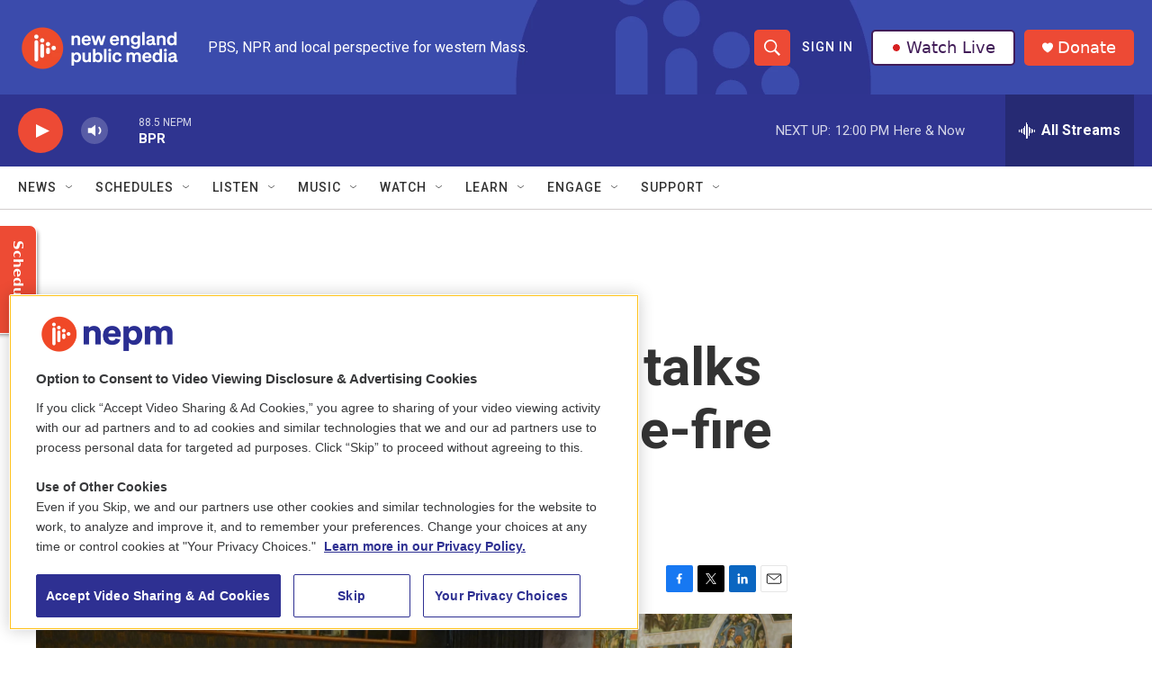

--- FILE ---
content_type: text/html; charset=utf-8
request_url: https://www.google.com/recaptcha/api2/aframe
body_size: 269
content:
<!DOCTYPE HTML><html><head><meta http-equiv="content-type" content="text/html; charset=UTF-8"></head><body><script nonce="RfXJg2xvFSRLAUdqSDCCJQ">/** Anti-fraud and anti-abuse applications only. See google.com/recaptcha */ try{var clients={'sodar':'https://pagead2.googlesyndication.com/pagead/sodar?'};window.addEventListener("message",function(a){try{if(a.source===window.parent){var b=JSON.parse(a.data);var c=clients[b['id']];if(c){var d=document.createElement('img');d.src=c+b['params']+'&rc='+(localStorage.getItem("rc::a")?sessionStorage.getItem("rc::b"):"");window.document.body.appendChild(d);sessionStorage.setItem("rc::e",parseInt(sessionStorage.getItem("rc::e")||0)+1);localStorage.setItem("rc::h",'1768927052821');}}}catch(b){}});window.parent.postMessage("_grecaptcha_ready", "*");}catch(b){}</script></body></html>

--- FILE ---
content_type: text/plain; charset=utf-8
request_url: https://gdapi.pushplanet.com/
body_size: 573
content:
{
  "ip_blocked": false,
  "devsrc": "memory",
  "ip_key": "ip_18.217.148.142",
  "ip_hits": 1,
  "da": "bg*br*al|Apple%bt*bm*bs*cb*bu*dl$0^j~m|131.0.0.0%v~d~f~primarySoftwareType|Robot%s~r~dg*e~b~dq*z|Blink%cn*ds*ba*ch*cc*n|Chrome%t~bl*ac~aa~g~y|macOS%ce*ah~bq*bd~dd*cq$0^cl*df*bp*ad|Desktop%bh*c~dc*dn*bi*ae~ci*cx*p~bk*de*bc*i~h|10.15.7%cd*w~cu*ck*l~u~partialIdentification*af~bz*db*ab*q~a*cp$0^dh*k|Apple%cr*ag|-",
  "ts": 1768927052001.0,
  "ep": "lightboxapi",
  "rand": 987659,
  "geo": {
    "ip": "18.217.148.142",
    "country_name": "United States",
    "country_code": "US",
    "zipcode": "43215",
    "longitude": -83.0061,
    "continent_code": "NA",
    "time_zone": "America/New_York",
    "continent_name": "North America",
    "latitude": 39.9625,
    "region_code": "OH",
    "city": "Columbus",
    "region_name": "Ohio",
    "metro_code": 535
  }
}